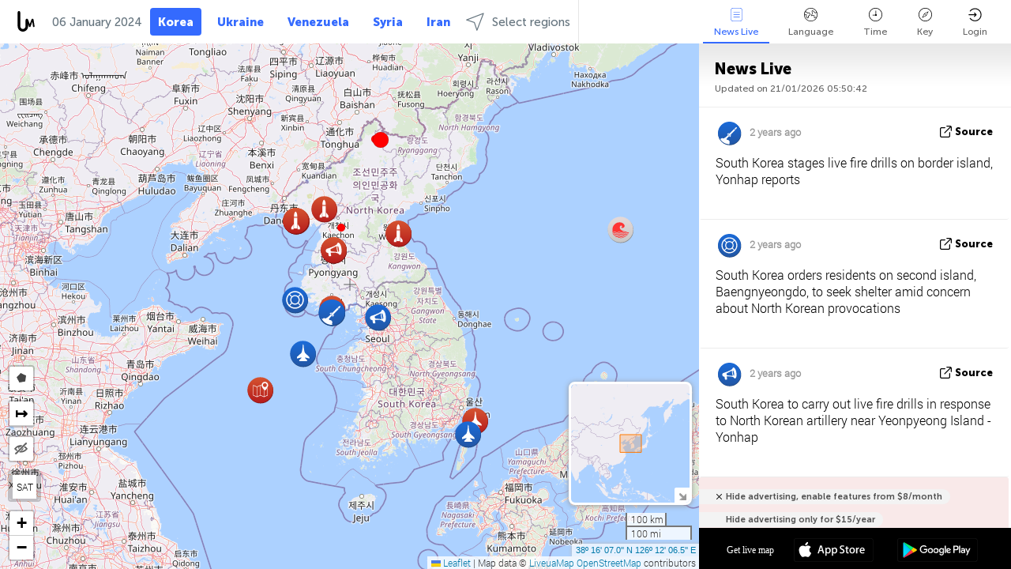

--- FILE ---
content_type: text/html; charset=UTF-8
request_url: https://koreas.liveuamap.com/ajax/do?act=acitadel&time=1704495599&resid=9&lang=en&isUserReg=0
body_size: -254
content:
{"fields":[],"datats":1704495599}

--- FILE ---
content_type: text/html; charset=utf-8
request_url: https://www.google.com/recaptcha/api2/aframe
body_size: 265
content:
<!DOCTYPE HTML><html><head><meta http-equiv="content-type" content="text/html; charset=UTF-8"></head><body><script nonce="eqausa1bqk5kqq08NG-Cpg">/** Anti-fraud and anti-abuse applications only. See google.com/recaptcha */ try{var clients={'sodar':'https://pagead2.googlesyndication.com/pagead/sodar?'};window.addEventListener("message",function(a){try{if(a.source===window.parent){var b=JSON.parse(a.data);var c=clients[b['id']];if(c){var d=document.createElement('img');d.src=c+b['params']+'&rc='+(localStorage.getItem("rc::a")?sessionStorage.getItem("rc::b"):"");window.document.body.appendChild(d);sessionStorage.setItem("rc::e",parseInt(sessionStorage.getItem("rc::e")||0)+1);localStorage.setItem("rc::h",'1768974645472');}}}catch(b){}});window.parent.postMessage("_grecaptcha_ready", "*");}catch(b){}</script></body></html>